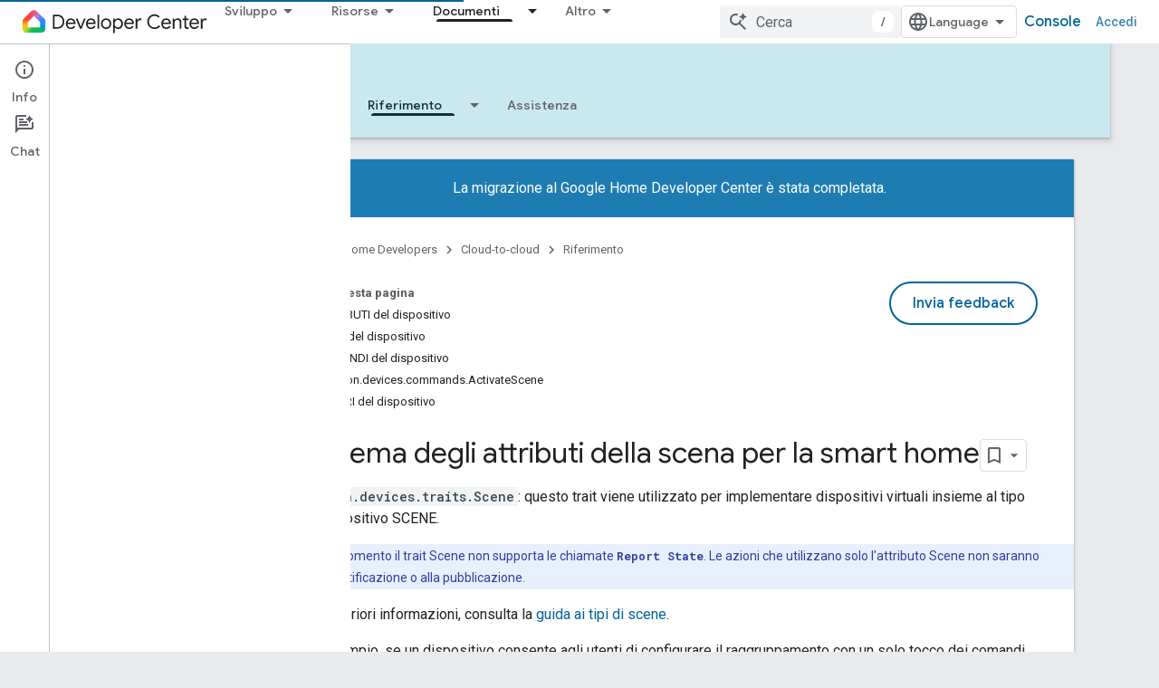

--- FILE ---
content_type: text/javascript
request_url: https://www.gstatic.com/devrel-devsite/prod/v3df8aae39978de8281d519c083a1ff09816fe422ab8f1bf9f8e360a62fb9949d/js/devsite_devsite_concierge_module__it.js
body_size: -854
content:
(function(_ds){var window=this;var d1=function(){return"devsite-concierge"},Oqa=function(a){a.eventHandler.listen(a,"devsite-concierge-close-panel",()=>{document.body.getAttribute("concierge")==="modal"&&(a.dispatchEvent(new CustomEvent("devsite-sitemask-hide",{bubbles:!0})),a.ue=!1);_ds.cC(a,{type:"sidePanel",name:"closed",metadata:{id:a.zc,name:a.tagName.toLowerCase(),action:"close button click"}});e1(a,!0)});a.eventHandler.listen(a,"devsite-concierge-open-panel",c=>{c=c.getBrowserEvent().detail.hv;a.o(c,!0)});a.eventHandler.listen(document.body,
"devsite-sitemask-hidden",()=>{document.body.getAttribute("concierge")==="modal"&&(a.ue=!1,_ds.bC(a,"concierge","open",document.body))});a.eventHandler.listen(a,"devsite-concierge-fullscreen-panel",()=>{a.ue=!0;_ds.bC(a,"concierge","modal",document.body);a.dispatchEvent(new CustomEvent("devsite-sitemask-show",{bubbles:!0}));_ds.cC(a,{type:"sidePanel",name:"fullscreen",metadata:{id:a.zc,name:a.tagName.toLowerCase()}})});a.eventHandler.listen(a,"devsite-concierge-dock-panel",c=>{c=c.getBrowserEvent();
a.ue=!1;_ds.bC(a,"concierge","open",document.body);c&&c.detail&&c.detail.hideSitemask&&a.dispatchEvent(new CustomEvent("devsite-sitemask-hide",{bubbles:!0}))});a.eventHandler.listen(a,"devsite-concierge-set-notification",c=>{c=c.getBrowserEvent();Nqa(a,c)});a.eventHandler.listen(a,"devsite-concierge-clear-notification",c=>{switch(c.getBrowserEvent().detail.tagName){case "devsite-concierge-ai-panel":a.Eg=!1;a.wi="";break;case "devsite-concierge-info-panel":a.eh=!1;a.ej="";break;case "devsite-concierge-recommendations-panel":a.uh=
!1;a.Hj="";break;case "devsite-concierge-api-explorer-panel":a.Fg=!1;a.zi="";break;case "devsite-concierge-my-activity-panel":a.oh=!1,a.wj=""}});a.eventHandler.listen(document.body,"devsite-before-page-change",()=>{a.largeViewport||e1(a)});const b=window.matchMedia("(min-width: 1400px)");a.largeViewport=b.matches;a.eventHandler.listen(b,"change",c=>{c=c.getBrowserEvent().matches;a.largeViewport=c});a.eventHandler.listen(document.body,"devsite-page-changed",()=>{f1(a)});a.eventHandler.listen(document.body,
"devsite-viewport-change",c=>{c=c.getBrowserEvent().detail.viewport==="viewport--desktop";if(a.Tg)a.uq=c,_ds.fB(a);else if(!c){c=document.body.getAttribute("concierge")==="modal";const d=document.body.getAttribute("concierge")==="open";c&&(a.dispatchEvent(new CustomEvent("devsite-sitemask-hide",{bubbles:!0})),a.ue=!1);d&&(a.panelOpen=!1);if(c||d)e1(a,!0),_ds.fB(a)}});if(a.Tg){let c;(c=window.document.getElementsByClassName("devsite-devguide-mobile-button").item(0))==null||c.addEventListener("click",
()=>{a.o("devsite-concierge-info-panel",!1)})}},f1=function(a){const b=_ds.C(),c=document.body.getAttribute("type");let d=document.body.hasAttribute("display-toc");if(c==="lcat"||c==="codelab")d=!1;else if(a.tenantId===1){if(b.pathname.match("^/learn[/]?")||b.pathname.match("^/community[/]?")||b.pathname.match("^/solutions[/]?"))d=!0;c==="profile"&&(d=!0)}d?_ds.bC(a,"concierge",a.ue?"modal":a.panelOpen?"open":"closed",document.body):_ds.bC(a,"concierge","hide",document.body);return d},e1=async function(a,
b=!1){b&&await (await _ds.v()).getStorage().set("devguide_state","","CLOSED");await g1(a,!1)},Nqa=async function(a,b){const c=b.detail.tagName;b=b.detail.message;if(a.zc!==c)switch(c){case "devsite-concierge-ai-panel":a.Eg&&(a.Eg=!1,a.wi="",_ds.fB(a),await a.j);a.Eg=!0;b&&(a.wi=b);break;case "devsite-concierge-info-panel":a.eh&&(a.eh=!1,a.ej="",_ds.fB(a),await a.j);a.eh=!0;b&&(a.ej=b);break;case "devsite-concierge-recommendations-panel":a.uh&&(a.uh=!1,a.Hj="",_ds.fB(a),await a.j);a.uh=!0;b&&(a.Hj=
b);break;case "devsite-concierge-api-explorer-panel":a.Fg&&(a.Fg=!1,a.zi="",_ds.fB(a),await a.j);a.Fg=!0;b&&(a.zi=b);break;case "devsite-concierge-my-activity-panel":a.oh&&(a.oh=!1,a.wj="",_ds.fB(a),await a.j),a.oh=!0,b&&(a.wj=b)}},h1=function(a,b,c=0){if(b!==document.body&&b.parentElement){var {x:d,y:e,height:f}=b.getBoundingClientRect();return e+f>c&&d>0&&d<window.innerWidth?b:h1(a,b.parentElement,c)}},Pqa=async function(a,b){await _ds.v();var c,d,e;const f=((c=document)==null?void 0:(d=c.documentElement)==
null?void 0:(e=d.getAttribute("dir"))==null?void 0:e.toLowerCase())==="rtl";(c=document.querySelector("devsite-header"))&&await customElements.whenDefined("devsite-header");c=(c==null?void 0:c.oa())||0;if(a=h1(a,b,c)){var {x:g,y:h,width:k,height:l}=a.getBoundingClientRect();b=f?g+k:g;c=Math.max(h,c);d=f?Math.max(0,g):Math.min(g+k,window.innerWidth);e=Math.min(l-Math.abs(h),window.innerHeight);var m=Math.round(Math.max(5,(d-b)*.01));m=f?-m:m;var n=Math.round(Math.max(5,(e-c)*.01));g=b;h=c;for(var r=
document.elementFromPoint(g,h),q=!1;r===a||!a.contains(r)||!q;){r&&(q=r.getBoundingClientRect().top>=c);g+=m;f?g<d&&(g=b,h+=n):g>d&&(g=b,h+=n);if(h>e)return;r=document.elementFromPoint(g,h)}return r}},g1=async function(a,b,c=""){a.zc=c;if(a.panelOpen!==b)if(c=document.querySelector(".devsite-article-body")){var d=await Pqa(a,c);d?(await _ds.Bh(),c=d.getBoundingClientRect().top||0,a.panelOpen=b,document.body.dispatchEvent(new CustomEvent("devsite-sticky-resize",{bubbles:!0})),await _ds.Ho(),a=d.getBoundingClientRect().top||
0,a-c!==0&&window.scrollBy({left:window.scrollX,top:a-c}),_ds.Ch()):a.panelOpen=b}else a.panelOpen=b},i1=function(a,b){a.panelOpen||_ds.cC(a,{type:"sidePanel",name:"opened",metadata:{id:b,name:a.tagName.toLowerCase(),action:"menu item click"}});a.zc!==b?(a.Ba({category:"Developer Concierge",action:a.panelOpen?"Switch Tab":"Open Panel",label:b}),_ds.cC(a,{type:"sidePanel",name:"tabClick",metadata:{id:b,name:a.tagName.toLowerCase()}}),a.o(b,!0)):a.ue||(_ds.cC(a,{type:"sidePanel",name:"closed",metadata:{id:b,
name:a.tagName.toLowerCase(),action:"menu item click"}}),e1(a,!0))},Qqa=function(a,b,c,d){return c?d?(0,_ds.M)`<div class="devsite-concierge-notification-dot"></div>
      <div
        class="devsite-concierge-notification"
        @click="${()=>{i1(a,b)}}"
        >${d}</div
      >`:(0,_ds.M)`<div class="devsite-concierge-notification-dot"></div>`:(0,_ds.M)``},j1=function(a,b,c=!1){if(!c)return(0,_ds.M)``;a.ma.push(b);switch(b){case "devsite-concierge-ai-panel":return(0,_ds.M)` <devsite-concierge-ai-panel
          ?active="${a.zc===b}">
        </devsite-concierge-ai-panel>`;case "devsite-concierge-info-panel":return(0,_ds.M)` <devsite-concierge-info-panel
          ?active="${a.zc===b}">
        </devsite-concierge-info-panel>`;case "devsite-concierge-recommendations-panel":return(0,_ds.M)` <devsite-concierge-recommendations-panel
          ?active="${a.zc===b}">
        </devsite-concierge-recommendations-panel>`;case "devsite-concierge-api-explorer-panel":return(0,_ds.M)` <devsite-concierge-api-explorer-panel
          ?active="${a.zc===b}">
        </devsite-concierge-api-explorer-panel>`;case "devsite-concierge-my-activity-panel":return(0,_ds.M)` <devsite-concierge-my-activity-panel
          ?active="${a.zc===b}">
        </devsite-concierge-my-activity-panel>`;default:return(0,_ds.M)` <div ?active="${a.zc===b}">
          ${b} element missing
        </div>`}},k1=function(a,b,c,d,e,f=!1,g=!1,h=""){return f?(0,_ds.M)`
      <button class="${(0,_ds.ez)({"devsite-concierge-menu-item--selected":a.zc===b,"devsite-concierge-menu-item":!0,[`${b}--menu-item`]:!0})}"
          @click="${()=>{i1(a,b)}}"
          data-title="${d}">
        <div class="devsite-concierge-menu-icon" aria-hidden="true">
          ${e}
        </div>
        <div class="devsite-concierge-menu-title">
          ${c}
        </div>
        ${Qqa(a,b,g,h)}
      </button>`:(0,_ds.M)``},Rqa=function(a){return(0,_ds.M)` <div
      aria-label="${"Menu del riquadro laterale"}"
      aria-orientation="${a.Tg&&!a.ue&&a.panelOpen&&a.uq?"horizontal":"vertical"}"
      class="devsite-concierge-menu"
      role="toolbar"
      @keydown="${b=>{if(b.key==="ArrowUp"||b.key==="ArrowDown"||b.key==="ArrowLeft"||b.key==="ArrowRight"){b.preventDefault();let c=0;const d=document.activeElement,e=a.querySelectorAll(".devsite-concierge-menu-item");d&&(c=[...e].indexOf(d));c=b.key==="ArrowUp"||b.key==="ArrowLeft"?c===0?e.length-1:c-1:c===e.length-1?0:c+1;e[c].focus()}}}">
      ${k1(a,"devsite-concierge-info-panel","Info","Informazioni sulla pagina",_ds.aka,a.Tm,a.eh,a.ej)}
      ${k1(a,"devsite-concierge-ai-panel","Chat","Chiedi informazioni su questa pagina",_ds.Bja,a.Qm,a.Eg,a.wi)}
      ${k1(a,"devsite-concierge-recommendations-panel","Voci correlate","Pagine correlate",_ds.gka,a.Ym,a.uh,a.Hj)}
      ${k1(a,"devsite-concierge-api-explorer-panel","API","Explorer API",_ds.Mja,a.Rm,a.Fg,a.zi)}
      ${k1(a,"devsite-concierge-my-activity-panel","Recente","Attivit\u00e0 recente",(0,_ds.M)`<svg
    width="20"
    height="18"
    viewBox="0 0 20 18"
    fill="none"
    xmlns="http://www.w3.org/2000/svg">
    <path
      d="M17 12C15.7 12 14.6 12.84 14.18 14H9C7.9 14 7 13.1 7 12C7 10.9 7.9 10 9 10H11C13.21 10 15 8.21 15 6C15 3.79 13.21 2 11 2H5.82C5.4 0.84 4.3 0 3 0C1.34 0 0 1.34 0 3C0 4.66 1.34 6 3 6C4.3 6 5.4 5.16 5.82 4H11C12.1 4 13 4.9 13 6C13 7.1 12.1 8 11 8H9C6.79 8 5 9.79 5 12C5 14.21 6.79 16 9 16H14.18C14.59 17.16 15.69 18 17 18C18.66 18 20 16.66 20 15C20 13.34 18.66 12 17 12ZM3 4C2.45 4 2 3.55 2 3C2 2.45 2.45 2 3 2C3.55 2 4 2.45 4 3C4 3.55 3.55 4 3 4Z"
      fill="#1967D2" />
  </svg>`,a.Um,a.oh,a.wj)}
    </div>`},l1=class extends _ds.dC{Na(){return this}constructor(){super(["devsite-tooltip"]);this.ue=this.Ym=this.Um=this.Tm=this.Rm=this.Qm=!1;this.uq=_ds.Uh()==="viewport--desktop";this.uh=this.oh=this.eh=this.Fg=this.Eg=this.Tg=!1;this.zc=this.Hj=this.wj=this.ej=this.zi=this.wi="";this.panelOpen=this.largeViewport=!1;this.eventHandler=new _ds.u;this.ma=[];this.ea="UNDEFINED";this.tenantId=0;_ds.aC(this,(0,_ds.Ag)`concierge`)}async connectedCallback(){var a=await _ds.v();this.tenantId=a.getTenantId()||
0;this.Tg=await a.hasMendelFlagAccess("Concierge","enable_devguide_mobile_view");super.connectedCallback();Oqa(this);if(f1(this)&&(a=_ds.C(),a.searchParams.has("devguide")))switch(a.searchParams.get("devguide")){case "ai":await this.o("devsite-concierge-ai-panel",!1);break;case "recommendations":await this.o("devsite-concierge-recommendations-panel",!1);break;case "api_explorer":await this.o("devsite-concierge-api-explorer-panel",!1);break;case "my_activity":await this.o("devsite-concierge-my-activity-panel",
!1);break;default:await this.o("devsite-concierge-info-panel",!1)}}disconnectedCallback(){super.disconnectedCallback();_ds.D(this.eventHandler);document.body.removeAttribute("concierge")}async oa(a,b){await this.o("devsite-concierge-ai-panel");const c=this.querySelector("devsite-concierge-ai-panel"),d=_ds.C();d.search="";c&&await _ds.CW(c,{code:a,language:b,url:d.href})}async o(a,b=!1){b&&await (await _ds.v()).getStorage().set("devguide_state","","OPEN");await g1(this,!0,a)}static get observedAttributes(){return["data-ai-panel",
"data-api-explorer-panel","data-info-panel","data-my-activity-panel","data-recommendations-panel"]}attributeChangedCallback(a){switch(a){case "data-ai-panel":this.Qm=this.hasAttribute("data-ai-panel");_ds.$B("devsite-concierge-ai-panel");break;case "data-info-panel":this.Tm=this.hasAttribute("data-info-panel");_ds.$B("devsite-concierge-info-panel");break;case "data-recommendations-panel":this.Ym=this.hasAttribute("data-recommendations-panel");_ds.$B("devsite-concierge-recommendations-panel");break;
case "data-api-explorer-panel":this.Rm=this.hasAttribute("data-api-explorer-panel");_ds.$B("devsite-concierge-api-explorer-panel");break;case "data-my-activity-panel":this.Um=this.hasAttribute("data-my-activity-panel"),_ds.$B("devsite-concierge-my-activity-panel")}}async m(a){super.m(a);this.ma.length>0&&_ds.cC(this,{type:"sidePanel",name:"impression",metadata:{id:this.ma[0],name:this.tagName.toLowerCase()}});a.has("largeViewport")&&this.zc===""&&this.largeViewport&&(this.ea=await (await _ds.v()).getStorage().get("devguide_state",
"")||"UNDEFINED",this.ea!=="CLOSED"&&(await this.o(this.ma[0]),this.Ba({category:"Developer Concierge",action:"Opened by default"})))}updated(a){super.updated(a);a.has("panelOpen")&&f1(this)}qa(){return f1(this)}render(){return(0,_ds.M)` <div class="${(0,_ds.ez)({"devsite-concierge-panel-open":this.panelOpen,"devsite-concierge-container ":!0,"mobile-view-not-enabled":!this.Tg})}">
      ${Rqa(this)} ${(0,_ds.M)`<div class="devsite-concierge-panel">
      ${j1(this,"devsite-concierge-info-panel",this.Tm)}
      ${j1(this,"devsite-concierge-ai-panel",this.Qm)}
      ${j1(this,"devsite-concierge-recommendations-panel",this.Ym)}
      ${j1(this,"devsite-concierge-api-explorer-panel",this.Rm)}
      ${j1(this,"devsite-concierge-my-activity-panel",this.Um)}
    </div>`}
    </div>`}};l1.prototype.attributeChangedCallback=l1.prototype.attributeChangedCallback;l1.getTagName=d1;_ds.w([_ds.H(),_ds.x("design:type",Object)],l1.prototype,"Qm",void 0);_ds.w([_ds.H(),_ds.x("design:type",Object)],l1.prototype,"Rm",void 0);_ds.w([_ds.H(),_ds.x("design:type",Object)],l1.prototype,"Tm",void 0);_ds.w([_ds.H(),_ds.x("design:type",Object)],l1.prototype,"Um",void 0);_ds.w([_ds.H(),_ds.x("design:type",Object)],l1.prototype,"Ym",void 0);
_ds.w([_ds.H(),_ds.x("design:type",Object)],l1.prototype,"ue",void 0);_ds.w([_ds.H(),_ds.x("design:type",Object)],l1.prototype,"uq",void 0);_ds.w([_ds.H(),_ds.x("design:type",Object)],l1.prototype,"Tg",void 0);_ds.w([_ds.H(),_ds.x("design:type",Object)],l1.prototype,"Eg",void 0);_ds.w([_ds.H(),_ds.x("design:type",Object)],l1.prototype,"Fg",void 0);_ds.w([_ds.H(),_ds.x("design:type",Object)],l1.prototype,"eh",void 0);_ds.w([_ds.H(),_ds.x("design:type",Object)],l1.prototype,"oh",void 0);
_ds.w([_ds.H(),_ds.x("design:type",Object)],l1.prototype,"uh",void 0);_ds.w([_ds.H(),_ds.x("design:type",Object)],l1.prototype,"wi",void 0);_ds.w([_ds.H(),_ds.x("design:type",Object)],l1.prototype,"zi",void 0);_ds.w([_ds.H(),_ds.x("design:type",Object)],l1.prototype,"ej",void 0);_ds.w([_ds.H(),_ds.x("design:type",Object)],l1.prototype,"wj",void 0);_ds.w([_ds.H(),_ds.x("design:type",Object)],l1.prototype,"Hj",void 0);_ds.w([_ds.H(),_ds.x("design:type",Object)],l1.prototype,"zc",void 0);
_ds.w([_ds.F({type:Boolean}),_ds.x("design:type",Object)],l1.prototype,"largeViewport",void 0);_ds.w([_ds.F({type:Boolean}),_ds.x("design:type",Object)],l1.prototype,"panelOpen",void 0);try{customElements.define(d1(),l1)}catch(a){console.warn("Unrecognized DevSite custom element - DevsiteConcierge",a)};})(_ds_www);


--- FILE ---
content_type: text/javascript
request_url: https://www.gstatic.com/devrel-devsite/prod/v3df8aae39978de8281d519c083a1ff09816fe422ab8f1bf9f8e360a62fb9949d/js/devsite_devsite_fully_clickable_module__it.js
body_size: -853
content:
(function(_ds){var window=this;var c3=function(a){for(const b of a.m)document.body.contains(b)||a.m.delete(b)},d3=function(a){if(a.hasAttribute("target")&&a.hasAttribute("watch")&&(a.o=[...document.querySelectorAll(a.getAttribute("watch"))],a.o.length)){a.j=new MutationObserver(()=>{a.update()});for(const b of a.o)a.j.observe(b,{childList:!0,subtree:!0})}},Ksa=function(a){a.eventHandler.listen(document.body,"devsite-before-page-change",()=>{a.j&&a.j.disconnect()});a.eventHandler.listen(document.body,"devsite-page-changed",()=>
{c3(a);a.update();d3(a)})},Lsa=class extends _ds.Lm{constructor(){super();this.eventHandler=new _ds.u;this.j=null;this.m=new Set;this.o=[]}connectedCallback(){Ksa(this);this.update();d3(this)}disconnectedCallback(){this.m.forEach(a=>{const b=[...a.querySelectorAll("a")];a.classList.remove("devsite-fully-clickable");for(const c of b)c.classList.remove("devsite-fully-clickable-link")});this.j&&this.j.disconnect();_ds.D(this.eventHandler)}update(){c3(this);var a=[...document.querySelectorAll(this.getAttribute("target")||
"")];for(var b of a)this.m.add(b);for(const c of this.m)if(a=[...c.querySelectorAll("a")],a.length)if(a.map(d=>d.href).every((d,e,f)=>d===f[0])&&!c.classList.contains("devsite-fully-clickable-opt-out"))c.classList.add("devsite-fully-clickable"),(b=a.find(d=>d.classList.contains("button")))?b.classList.add("devsite-fully-clickable-link"):a[0].classList.add("devsite-fully-clickable-link");else{c.classList.remove("devsite-fully-clickable");for(const d of a)d.classList.remove("devsite-fully-clickable-link")}}};try{customElements.define("devsite-fully-clickable",Lsa)}catch(a){console.warn("Unrecognized DevSite custom element - DevsiteFullyClickable",a)};})(_ds_www);
